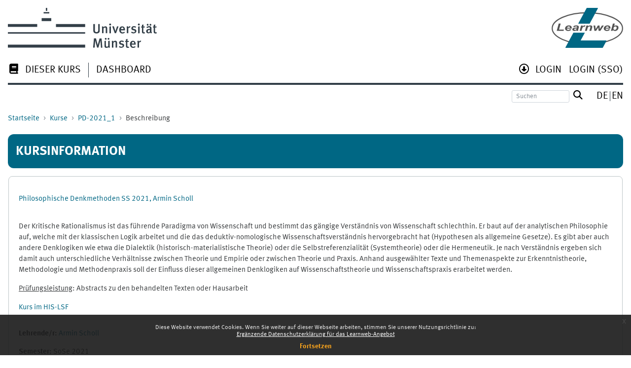

--- FILE ---
content_type: text/html; charset=utf-8
request_url: https://www.uni-muenster.de/LearnWeb/learnweb2/course/info.php?id=52693
body_size: 42693
content:
<!DOCTYPE html>
<!DOCTYPE html>

<html  dir="ltr" lang="de" xml:lang="de">
<head>
    <title>Beschreibung von Philosophische Denkmethoden SS 2021, Armin Scholl | Learnweb</title>
    <link rel="shortcut icon" href="https://www.uni-muenster.de/LearnWeb/learnweb2/theme/image.php/wwu2019/theme/1769312636/favicon" />
    <style type="text/css">.admin_settingspage_tabs_with_tertiary .dropdown-toggle { font-size: 1.875rem !important; }
h2:has(+ .admin_settingspage_tabs_with_tertiary) { display: none; }</style><style type="text/css">.admin_settingspage_tabs_with_tertiary .dropdown-toggle { font-size: 1.875rem !important; }
h2:has(+ .admin_settingspage_tabs_with_tertiary) { display: none; }</style><meta http-equiv="Content-Type" content="text/html; charset=utf-8" />
<meta name="keywords" content="moodle, Beschreibung von Philosophische Denkmethoden SS 2021, Armin Scholl | Learnweb" />
<link rel="stylesheet" type="text/css" href="https://www.uni-muenster.de/LearnWeb/learnweb2/theme/yui_combo.php?rollup/3.18.1/yui-moodlesimple-min.css" /><script id="firstthemesheet" type="text/css">/** Required in order to fix style inclusion problems in IE with YUI **/</script><link rel="stylesheet" type="text/css" href="https://www.uni-muenster.de/LearnWeb/learnweb2/theme/styles.php/wwu2019/1769312636_1765925220/all" />
<script>
//<![CDATA[
var M = {}; M.yui = {};
M.pageloadstarttime = new Date();
M.cfg = {"wwwroot":"https:\/\/www.uni-muenster.de\/LearnWeb\/learnweb2","apibase":"https:\/\/www.uni-muenster.de\/LearnWeb\/learnweb2\/r.php\/api","homeurl":{},"sesskey":"pNKoUGEcwC","sessiontimeout":"14400","sessiontimeoutwarning":1200,"themerev":"1769312636","slasharguments":1,"theme":"wwu2019","iconsystemmodule":"core\/icon_system_fontawesome","jsrev":"1769312639","admin":"admin","svgicons":true,"usertimezone":"Europa\/Berlin","language":"de","courseId":52693,"courseContextId":3021121,"contextid":3021121,"contextInstanceId":52693,"langrev":1769312639,"templaterev":"1769312639","siteId":1,"userId":0};var yui1ConfigFn = function(me) {if(/-skin|reset|fonts|grids|base/.test(me.name)){me.type='css';me.path=me.path.replace(/\.js/,'.css');me.path=me.path.replace(/\/yui2-skin/,'/assets/skins/sam/yui2-skin')}};
var yui2ConfigFn = function(me) {var parts=me.name.replace(/^moodle-/,'').split('-'),component=parts.shift(),module=parts[0],min='-min';if(/-(skin|core)$/.test(me.name)){parts.pop();me.type='css';min=''}
if(module){var filename=parts.join('-');me.path=component+'/'+module+'/'+filename+min+'.'+me.type}else{me.path=component+'/'+component+'.'+me.type}};
YUI_config = {"debug":false,"base":"https:\/\/www.uni-muenster.de\/LearnWeb\/learnweb2\/lib\/yuilib\/3.18.1\/","comboBase":"https:\/\/www.uni-muenster.de\/LearnWeb\/learnweb2\/theme\/yui_combo.php?","combine":true,"filter":null,"insertBefore":"firstthemesheet","groups":{"yui2":{"base":"https:\/\/www.uni-muenster.de\/LearnWeb\/learnweb2\/lib\/yuilib\/2in3\/2.9.0\/build\/","comboBase":"https:\/\/www.uni-muenster.de\/LearnWeb\/learnweb2\/theme\/yui_combo.php?","combine":true,"ext":false,"root":"2in3\/2.9.0\/build\/","patterns":{"yui2-":{"group":"yui2","configFn":yui1ConfigFn}}},"moodle":{"name":"moodle","base":"https:\/\/www.uni-muenster.de\/LearnWeb\/learnweb2\/theme\/yui_combo.php?m\/1769312639\/","combine":true,"comboBase":"https:\/\/www.uni-muenster.de\/LearnWeb\/learnweb2\/theme\/yui_combo.php?","ext":false,"root":"m\/1769312639\/","patterns":{"moodle-":{"group":"moodle","configFn":yui2ConfigFn}},"filter":null,"modules":{"moodle-core-event":{"requires":["event-custom"]},"moodle-core-lockscroll":{"requires":["plugin","base-build"]},"moodle-core-notification":{"requires":["moodle-core-notification-dialogue","moodle-core-notification-alert","moodle-core-notification-confirm","moodle-core-notification-exception","moodle-core-notification-ajaxexception"]},"moodle-core-notification-dialogue":{"requires":["base","node","panel","escape","event-key","dd-plugin","moodle-core-widget-focusafterclose","moodle-core-lockscroll"]},"moodle-core-notification-alert":{"requires":["moodle-core-notification-dialogue"]},"moodle-core-notification-confirm":{"requires":["moodle-core-notification-dialogue"]},"moodle-core-notification-exception":{"requires":["moodle-core-notification-dialogue"]},"moodle-core-notification-ajaxexception":{"requires":["moodle-core-notification-dialogue"]},"moodle-core-dragdrop":{"requires":["base","node","io","dom","dd","event-key","event-focus","moodle-core-notification"]},"moodle-core-chooserdialogue":{"requires":["base","panel","moodle-core-notification"]},"moodle-core-handlebars":{"condition":{"trigger":"handlebars","when":"after"}},"moodle-core-blocks":{"requires":["base","node","io","dom","dd","dd-scroll","moodle-core-dragdrop","moodle-core-notification"]},"moodle-core-maintenancemodetimer":{"requires":["base","node"]},"moodle-core-actionmenu":{"requires":["base","event","node-event-simulate"]},"moodle-core_availability-form":{"requires":["base","node","event","event-delegate","panel","moodle-core-notification-dialogue","json"]},"moodle-course-util":{"requires":["node"],"use":["moodle-course-util-base"],"submodules":{"moodle-course-util-base":{},"moodle-course-util-section":{"requires":["node","moodle-course-util-base"]},"moodle-course-util-cm":{"requires":["node","moodle-course-util-base"]}}},"moodle-course-categoryexpander":{"requires":["node","event-key"]},"moodle-course-dragdrop":{"requires":["base","node","io","dom","dd","dd-scroll","moodle-core-dragdrop","moodle-core-notification","moodle-course-coursebase","moodle-course-util"]},"moodle-course-management":{"requires":["base","node","io-base","moodle-core-notification-exception","json-parse","dd-constrain","dd-proxy","dd-drop","dd-delegate","node-event-delegate"]},"moodle-form-shortforms":{"requires":["node","base","selector-css3","moodle-core-event"]},"moodle-form-dateselector":{"requires":["base","node","overlay","calendar"]},"moodle-question-chooser":{"requires":["moodle-core-chooserdialogue"]},"moodle-question-searchform":{"requires":["base","node"]},"moodle-availability_completion-form":{"requires":["base","node","event","moodle-core_availability-form"]},"moodle-availability_date-form":{"requires":["base","node","event","io","moodle-core_availability-form"]},"moodle-availability_grade-form":{"requires":["base","node","event","moodle-core_availability-form"]},"moodle-availability_group-form":{"requires":["base","node","event","moodle-core_availability-form"]},"moodle-availability_grouping-form":{"requires":["base","node","event","moodle-core_availability-form"]},"moodle-availability_profile-form":{"requires":["base","node","event","moodle-core_availability-form"]},"moodle-availability_xp-form":{"requires":["base","node","event","handlebars","moodle-core_availability-form"]},"moodle-mod_assign-history":{"requires":["node","transition"]},"moodle-mod_customcert-rearrange":{"requires":["dd-delegate","dd-drag"]},"moodle-mod_quiz-util":{"requires":["node","moodle-core-actionmenu"],"use":["moodle-mod_quiz-util-base"],"submodules":{"moodle-mod_quiz-util-base":{},"moodle-mod_quiz-util-slot":{"requires":["node","moodle-mod_quiz-util-base"]},"moodle-mod_quiz-util-page":{"requires":["node","moodle-mod_quiz-util-base"]}}},"moodle-mod_quiz-dragdrop":{"requires":["base","node","io","dom","dd","dd-scroll","moodle-core-dragdrop","moodle-core-notification","moodle-mod_quiz-quizbase","moodle-mod_quiz-util-base","moodle-mod_quiz-util-page","moodle-mod_quiz-util-slot","moodle-course-util"]},"moodle-mod_quiz-quizbase":{"requires":["base","node"]},"moodle-mod_quiz-autosave":{"requires":["base","node","event","event-valuechange","node-event-delegate","io-form","datatype-date-format"]},"moodle-mod_quiz-questionchooser":{"requires":["moodle-core-chooserdialogue","moodle-mod_quiz-util","querystring-parse"]},"moodle-mod_quiz-modform":{"requires":["base","node","event"]},"moodle-mod_quiz-toolboxes":{"requires":["base","node","event","event-key","io","moodle-mod_quiz-quizbase","moodle-mod_quiz-util-slot","moodle-core-notification-ajaxexception"]},"moodle-message_airnotifier-toolboxes":{"requires":["base","node","io"]},"moodle-block_xp-rulepicker":{"requires":["base","node","handlebars","moodle-core-notification-dialogue"]},"moodle-block_xp-filters":{"requires":["base","node","moodle-core-dragdrop","moodle-core-notification-confirm","moodle-block_xp-rulepicker"]},"moodle-block_xp-notification":{"requires":["base","node","handlebars","button-plugin","moodle-core-notification-dialogue"]},"moodle-editor_atto-editor":{"requires":["node","transition","io","overlay","escape","event","event-simulate","event-custom","node-event-html5","node-event-simulate","yui-throttle","moodle-core-notification-dialogue","moodle-editor_atto-rangy","handlebars","timers","querystring-stringify"]},"moodle-editor_atto-plugin":{"requires":["node","base","escape","event","event-outside","handlebars","event-custom","timers","moodle-editor_atto-menu"]},"moodle-editor_atto-menu":{"requires":["moodle-core-notification-dialogue","node","event","event-custom"]},"moodle-editor_atto-rangy":{"requires":[]},"moodle-report_eventlist-eventfilter":{"requires":["base","event","node","node-event-delegate","datatable","autocomplete","autocomplete-filters"]},"moodle-report_loglive-fetchlogs":{"requires":["base","event","node","io","node-event-delegate"]},"moodle-gradereport_history-userselector":{"requires":["escape","event-delegate","event-key","handlebars","io-base","json-parse","moodle-core-notification-dialogue"]},"moodle-qbank_editquestion-chooser":{"requires":["moodle-core-chooserdialogue"]},"moodle-tool_lp-dragdrop-reorder":{"requires":["moodle-core-dragdrop"]},"moodle-assignfeedback_editpdf-editor":{"requires":["base","event","node","io","graphics","json","event-move","event-resize","transition","querystring-stringify-simple","moodle-core-notification-dialog","moodle-core-notification-alert","moodle-core-notification-warning","moodle-core-notification-exception","moodle-core-notification-ajaxexception"]},"moodle-atto_accessibilitychecker-button":{"requires":["color-base","moodle-editor_atto-plugin"]},"moodle-atto_accessibilityhelper-button":{"requires":["moodle-editor_atto-plugin"]},"moodle-atto_align-button":{"requires":["moodle-editor_atto-plugin"]},"moodle-atto_bold-button":{"requires":["moodle-editor_atto-plugin"]},"moodle-atto_charmap-button":{"requires":["moodle-editor_atto-plugin"]},"moodle-atto_clear-button":{"requires":["moodle-editor_atto-plugin"]},"moodle-atto_collapse-button":{"requires":["moodle-editor_atto-plugin"]},"moodle-atto_emojipicker-button":{"requires":["moodle-editor_atto-plugin"]},"moodle-atto_emoticon-button":{"requires":["moodle-editor_atto-plugin"]},"moodle-atto_equation-button":{"requires":["moodle-editor_atto-plugin","moodle-core-event","io","event-valuechange","tabview","array-extras"]},"moodle-atto_h5p-button":{"requires":["moodle-editor_atto-plugin"]},"moodle-atto_html-codemirror":{"requires":["moodle-atto_html-codemirror-skin"]},"moodle-atto_html-button":{"requires":["promise","moodle-editor_atto-plugin","moodle-atto_html-beautify","moodle-atto_html-codemirror","event-valuechange"]},"moodle-atto_html-beautify":{},"moodle-atto_image-button":{"requires":["moodle-editor_atto-plugin"]},"moodle-atto_indent-button":{"requires":["moodle-editor_atto-plugin"]},"moodle-atto_italic-button":{"requires":["moodle-editor_atto-plugin"]},"moodle-atto_link-button":{"requires":["moodle-editor_atto-plugin"]},"moodle-atto_managefiles-button":{"requires":["moodle-editor_atto-plugin"]},"moodle-atto_managefiles-usedfiles":{"requires":["node","escape"]},"moodle-atto_media-button":{"requires":["moodle-editor_atto-plugin","moodle-form-shortforms"]},"moodle-atto_multilang2-button":{"requires":["moodle-editor_atto-plugin"]},"moodle-atto_noautolink-button":{"requires":["moodle-editor_atto-plugin"]},"moodle-atto_orderedlist-button":{"requires":["moodle-editor_atto-plugin"]},"moodle-atto_recordrtc-button":{"requires":["moodle-editor_atto-plugin","moodle-atto_recordrtc-recording"]},"moodle-atto_recordrtc-recording":{"requires":["moodle-atto_recordrtc-button"]},"moodle-atto_rtl-button":{"requires":["moodle-editor_atto-plugin"]},"moodle-atto_strike-button":{"requires":["moodle-editor_atto-plugin"]},"moodle-atto_subscript-button":{"requires":["moodle-editor_atto-plugin"]},"moodle-atto_superscript-button":{"requires":["moodle-editor_atto-plugin"]},"moodle-atto_table-button":{"requires":["moodle-editor_atto-plugin","moodle-editor_atto-menu","event","event-valuechange"]},"moodle-atto_title-button":{"requires":["moodle-editor_atto-plugin"]},"moodle-atto_underline-button":{"requires":["moodle-editor_atto-plugin"]},"moodle-atto_undo-button":{"requires":["moodle-editor_atto-plugin"]},"moodle-atto_unorderedlist-button":{"requires":["moodle-editor_atto-plugin"]}}},"gallery":{"name":"gallery","base":"https:\/\/www.uni-muenster.de\/LearnWeb\/learnweb2\/lib\/yuilib\/gallery\/","combine":true,"comboBase":"https:\/\/www.uni-muenster.de\/LearnWeb\/learnweb2\/theme\/yui_combo.php?","ext":false,"root":"gallery\/1769312639\/","patterns":{"gallery-":{"group":"gallery"}}}},"modules":{"core_filepicker":{"name":"core_filepicker","fullpath":"https:\/\/www.uni-muenster.de\/LearnWeb\/learnweb2\/lib\/javascript.php\/1769312639\/repository\/filepicker.js","requires":["base","node","node-event-simulate","json","async-queue","io-base","io-upload-iframe","io-form","yui2-treeview","panel","cookie","datatable","datatable-sort","resize-plugin","dd-plugin","escape","moodle-core_filepicker","moodle-core-notification-dialogue"]},"core_comment":{"name":"core_comment","fullpath":"https:\/\/www.uni-muenster.de\/LearnWeb\/learnweb2\/lib\/javascript.php\/1769312639\/comment\/comment.js","requires":["base","io-base","node","json","yui2-animation","overlay","escape"]}},"logInclude":[],"logExclude":[],"logLevel":null};
M.yui.loader = {modules: {}};

//]]>
</script>
<meta name="theme-color" content="#006784" />
    <meta name="viewport" content="width=device-width, initial-scale=1.0">
</head>
<body  id="page-course-info" class="format-topics  path-course chrome dir-ltr lang-de yui-skin-sam yui3-skin-sam www-uni-muenster-de--LearnWeb-learnweb2 pagelayout-incourse course-52693 context-3021121 category-2298 notloggedin theme ">

<div id="page-wrapper">

    <div>
    <a class="sr-only sr-only-focusable" href="#maincontent">Zum Hauptinhalt</a>
</div><script src="https://www.uni-muenster.de/LearnWeb/learnweb2/lib/javascript.php/1769312639/lib/polyfills/polyfill.js"></script>
<script src="https://www.uni-muenster.de/LearnWeb/learnweb2/theme/yui_combo.php?rollup/3.18.1/yui-moodlesimple-min.js"></script><script src="https://www.uni-muenster.de/LearnWeb/learnweb2/lib/javascript.php/1769312639/lib/javascript-static.js"></script>
<script>
//<![CDATA[
document.body.className += ' jsenabled';
//]]>
</script>

<div class="eupopup eupopup-container eupopup-container-block eupopup-container-bottom eupopup-block eupopup-style-compact" role="dialog" aria-label="Richtlinien">
    </div>
    <div class="eupopup-markup d-none">
        <div class="eupopup-head"></div>
        <div class="eupopup-body">
            Diese Website verwendet Cookies. Wenn Sie weiter auf dieser Webseite arbeiten, stimmen Sie unserer Nutzungsrichtlinie zu:
            <ul>
                    <li>
                        <a href="https://www.uni-muenster.de/LearnWeb/learnweb2/admin/tool/policy/view.php?versionid=1&amp;returnurl=https%3A%2F%2Fwww.uni-muenster.de%2FLearnWeb%2Flearnweb2%2Fcourse%2Finfo.php%3Fid%3D52693" data-action="view-guest" data-versionid="1" data-behalfid="1">
                            Ergänzende Datenschutzerklärung für das Learnweb-Angebot
                        </a>
                    </li>
            </ul>
        </div>
        <div class="eupopup-buttons">
            <a href="#" class="eupopup-button eupopup-button_1">Fortsetzen</a>
        </div>
        <div class="clearfix"></div>
        <a href="#" class="eupopup-closebutton">x</a>
    </div>

    <div id="page">
        <div id="logo-header">
    <a class="wwu-logo pull-left" href="/" title="WWU Münster"></a>
    <a class="learnweb-logo pull-right" href="https://www.uni-muenster.de/LearnWeb/learnweb2" title="Startseite"></a>
</div>
        <img src="https://www.uni-muenster.de/LearnWeb/learnweb2/theme/wwu2019/pix/arrow_up.svg" alt="" hidden>
<img src="https://www.uni-muenster.de/LearnWeb/learnweb2/theme/wwu2019/pix/arrow_down.svg" alt="" hidden>
<nav id="main-menu">
    <div id="main-menu-border">
        <div id="main-menu-hamburger">
            <a id="hamburger-toggle" class="" role="none" aria-haspopup="true" aria-expanded="false" aria-label="Hauptmenü öffnen">
                <i class="icon fa fa-bars fa-fw " aria-hidden="true"  ></i>
            </a>
            <ul role="menubar" id="main-menu-left" aria-label="Hauptmenü">
                    <li role="none" class="main-menu-item ">
                        <a class="" role="menuitem" tabindex="-1" 
                             aria-haspopup="true" aria-expanded="false" 
                            >
                             <i class="icon fa fa-book fa-fw " aria-hidden="true"  ></i> 
                            <span class="underline">Dieser Kurs</span>
                                <div class="arrow"></div>
                        </a>
                            <div class="sub-menu-scroll-wrapper">
                                <div class="sub-menu-scroll-container">
                                    <div class="sub-menu-wrapper">
                                        <ul role="menu" class="sub-menu">
                                                <li role="none" class="sub-menu-item ">
                                                    <a role="menuitem" class=""  href="https://www.uni-muenster.de/LearnWeb/learnweb2/user/index.php?id=52693" tabindex="-1"
                                                         aria-haspopup="false" 
                                                        >
                                                         <i class="icon fa fa-user-group fa-fw " aria-hidden="true"  ></i> 
                                                        <span class="underline">Teilnehmer/innen</span>
                                                    </a>
                                                </li>
                                                <li role="none" class="sub-menu-item ">
                                                    <a role="menuitem" class=""  href="https://www.uni-muenster.de/LearnWeb/learnweb2/badges/view.php?id=52693&amp;type=2" tabindex="-1"
                                                         aria-haspopup="false" 
                                                        >
                                                         <i class="icon fa fa-trophy fa-fw " aria-hidden="true"  ></i> 
                                                        <span class="underline">Kursbezogene Badges</span>
                                                    </a>
                                                </li>
                                                    <div class="breaker c2"></div>
                                                    <div></div>
                                                    <div class="breaker c3"></div>
                                                    <div></div>
                                                <li role="none" class="sub-menu-item ">
                                                    <a role="menuitem" class=""  href="https://www.uni-muenster.de/LearnWeb/learnweb2/course/resources.php?id=52693" tabindex="-1"
                                                         aria-haspopup="false" 
                                                        >
                                                         <img class="icon  wwu-monologo " alt="" aria-hidden="true" src="https://www.uni-muenster.de/LearnWeb/learnweb2/theme/image.php/wwu2019/mod_page/1769312636/monologo" /> 
                                                        <span class="underline">Arbeitsmaterial</span>
                                                    </a>
                                                </li>
                                                <li role="none" class="sub-menu-item ">
                                                    <a role="menuitem" class=""  href="https://www.uni-muenster.de/LearnWeb/learnweb2/mod/forum/index.php?id=52693" tabindex="-1"
                                                         aria-haspopup="false" 
                                                        >
                                                         <img class="icon  wwu-monologo " alt="" aria-hidden="true" src="https://www.uni-muenster.de/LearnWeb/learnweb2/theme/image.php/wwu2019/forum/1769312636/monologo" /> 
                                                        <span class="underline">Foren</span>
                                                    </a>
                                                </li>
                                                    <div class="breaker c3"></div>
                                                    <div></div>
                                        </ul>
                                    </div>
                                </div>
                            </div>
                    </li>
                    <li role="none" class="main-menu-item ">
                        <a class="" role="menuitem" tabindex="-1"  href="https://www.uni-muenster.de/LearnWeb/learnweb2/my/"
                            
                             aria-haspopup="false" >
                            
                            <span class="underline">Dashboard</span>
                        </a>
                    </li>
            </ul>
        </div>
        <ul role="none" class="main-menubar" id="main-menu-right">
            <li class="main-menu-additions-item"><div class="nav-link"><a class="icon fa fa-arrow-circle-o-down" aria-hidden="true" href="#wwu-footer"></a></div></li>
                <li role="none" class="main-menu-icon-item">
                    <a role="menuitem" href="https://www.uni-muenster.de/LearnWeb/learnweb2/login/index.php"><span class="underline">
                        Login
                    </span></a>
                </li>
                <li role="none" class="main-menu-icon-item">
                    <a role="menuitem" href="https://sso.uni-muenster.de/LearnWeb/learnweb2"><span class="underline">
                        Login (SSO)
                    </span></a>
                </li>
        </ul>
        <div id="main-menu-sticky-floater"></div>
        <div id="main-menu-fixed-placeholder" class="navbar"></div>
    </div>
</nav>
<div id="menu-bottom" class="pt-2 pb-3">
    <div>
    </div>
    <div class="d-inline-flex">
            <form id="global-search" action="https://www.uni-muenster.de/LearnWeb/learnweb2/course/search.php" method="get" class="form-inline search">
                <input class="form-control form-control-sm search-field hide-600" type="text" name="search" value="" size="12"
                        placeholder="Suchen"/>
                <button type="submit" class="icon-button">
                    <i class="icon fa fa-magnifying-glass fa-fw "  title="Suchen" role="img" aria-label="Suchen"></i>
                    <i class="icon-user icon-dark"></i>
                </button>
            </form>
        <div id="lang-menu">
                <a title="Deutsch ‎(de)‎" href="https://www.uni-muenster.de/LearnWeb/learnweb2/course/info.php?id=52693&amp;lang=de"><span class="underline">de</span></a>
                <a title="English ‎(en)‎" href="https://www.uni-muenster.de/LearnWeb/learnweb2/course/info.php?id=52693&amp;lang=en"><span class="underline">en</span></a>
        </div>
    </div>
</div>
        <header id="page-header" class="row">
    <div class="col-12 pb-3">
        <div class="d-flex flex-wrap justify-content-between">
                <div id="page-navbar">
                    <nav role="navigation" aria-label="Navigationsleiste">
    <ol class="breadcrumb">
                <li class="breadcrumb-item">
                    <a href="https://www.uni-muenster.de/LearnWeb/learnweb2/"  >Startseite</a>
                </li>
                <li class="breadcrumb-item">
                    <a href="https://www.uni-muenster.de/LearnWeb/learnweb2/course/index.php"  >Kurse</a>
                </li>
                <li class="breadcrumb-item">
                    <a href="https://www.uni-muenster.de/LearnWeb/learnweb2/course/view.php?id=52693"  title="Philosophische Denkmethoden SS 2021, Armin Scholl">PD-2021_1</a>
                </li>
                <li class="breadcrumb-item">Beschreibung</li>
    </ol>
</nav>
                </div>
        </div>
        <div class="d-flex align-items-center">
        </div>
    </div>

    <div class="col-12">
        
        <span class="notifications" id="user-notifications"></span>
        <div class="d-flex bg-learnweb justify-content-between mb-3">
            <span class="page-title">Kursinformation</span>
            <div class="header-actions-container flex-shrink-0" data-region="header-actions-container">
            </div>
        </div>
    </div>
</header>

        <div id="page-content" class="row ">
            <div id="region-main-box" class="region-main mb-3">



                <section id="region-main" class="region-main-content" aria-label="Inhalt">

                    <div id="region-main-body">
                        <div role="main"><span id="maincontent"></span><div class="box py-3 generalbox info"><div class="coursebox clearfix" data-courseid="52693" data-type="1"><div class="info"><h3 class="coursename"><a class="aalink" href="https://www.uni-muenster.de/LearnWeb/learnweb2/course/view.php?id=52693">Philosophische Denkmethoden SS 2021, Armin Scholl</a></h3><div class="moreinfo"></div></div><div class="content"><div class="d-flex"><div class="flex-grow-1"><div class="summary"><div class="no-overflow"><p><p>Der Kritische Rationalismus ist das führende Paradigma von Wissenschaft und bestimmt das gängige Verständnis von Wissenschaft schlechthin. Er baut auf der analytischen Philosophie auf, welche mit der klassischen Logik arbeitet und die das deduktiv-nomologische Wissenschaftsverständnis hervorgebracht hat (Hypothesen als allgemeine Gesetze). Es gibt aber auch andere Denklogiken wie etwa die Dialektik (historisch-materialistische Theorie) oder die Selbstreferenzialität (Systemtheorie) oder die Hermeneutik. Je nach Verständnis ergeben sich damit auch unterschiedliche Verhältnisse zwischen Theorie und Empirie oder zwischen Theorie und Praxis. Anhand ausgewählter Texte und Themenaspekte zur Erkenntnistheorie, Methodologie und Methodenpraxis soll der Einfluss dieser allgemeinen Denklogiken auf Wissenschaftstheorie und Wissenschaftspraxis erarbeitet werden.</p>
<p><span style="text-decoration: underline;">Prüfungsleistung</span>: Abstracts zu den behandelten Texten oder Hausarbeit</p></p><p><a href="http://uvlsf.uni-muenster.de/qisserver/rds?state=verpublish&status=init&vmfile=no&moduleCall=webInfo&publishConfFile=webInfo&publishSubDir=veranstaltung&publishid=332387">Kurs im HIS-LSF</a></p></div></div><ul class="teachers"><li><span class="font-weight-bold">Lehrende/r: </span><a href="https://www.uni-muenster.de/LearnWeb/learnweb2/user/profile.php?id=29636">Armin Scholl</a></li></ul><div class="customfields-container"><div class="customfield customfield_semester customfield_semester">
        <span class="customfieldname">Semester</span><span class="customfieldseparator">: </span><span class="customfieldvalue">SoSe 2021</span>
    </div><div class="customfield customfield_checkbox customfield_eportfolio_course">
        <span class="customfieldname">ePortfolio</span><span class="customfieldseparator">: </span><span class="customfieldvalue">Nein</span>
    </div></div></div></div></div></div></div><br /></div>
                        
                        
                    </div>
                </section>
            </div>

            <div class="columnright blockcolumn ">
                <section data-region="blocks-column" class="hidden-print" aria-label="Blöcke">
                    <aside id="block-region-side-post" class="block-region" data-blockregion="side-post" data-droptarget="1" aria-labelledby="side-post-block-region-heading"><h2 class="sr-only" id="side-post-block-region-heading">Ergänzungsblöcke</h2></aside>
                </section>
            </div>
        </div>
        
        <footer id="wwu-footer" class="pt-3">
            <div id="course-footer"></div>
        
            <div class="row ml-0 mr-0 wwu-card">
                <aside class="col-6 col-md-4">
                    <h2>Kontakt</h2>
                    <address class="h-card"><span class="p-org p-name">Zentrum für Hochschullehre (ZHL)</span><br>
                        <span class="p-org p-name">Services für digitale Lehre</span><br>
                        <br>
                        Tel: <span class="p-tel">+49 251 83-22408</span><br>
                        <span>Mo., Mi., Do. &amp; Fr. 10–16 Uhr</span><br>
                        <span>Di. 12–16 Uhr</span><br>
                        <a class="u-email" href="mailto:learnweb@uni-muenster.de">learnweb@uni-muenster.de</a>
                    </address>
                </aside>
                <aside class="col-6 col-md-4">
                </aside>
                <!-- Beginn WWU-Claim-->
                <aside class="col-md-4 d-none d-md-block text-right">
                    <div class="claim">wissen.leben</div>
                </aside><!-- Ende WWU-Claim -->
        
                <div class="col-md-12" style="margin-bottom: -1em">
                    <div style="border-top: 1px solid white" class="pt-2">
                    <div class="policiesfooter"><a href="https://www.uni-muenster.de/LearnWeb/learnweb2/admin/tool/policy/viewall.php?returnurl=https%3A%2F%2Fwww.uni-muenster.de%2FLearnWeb%2Flearnweb2%2Fcourse%2Finfo.php%3Fid%3D52693">Datenschutzhinweis</a></div><div><a class="mobilelink" href="https://download.moodle.org/mobile?version=2024100702.04&amp;lang=de&amp;iosappid=633359593&amp;androidappid=com.moodle.moodlemobile&amp;siteurl=https%3A%2F%2Fwww.uni-muenster.de%2FLearnWeb%2Flearnweb2">Laden Sie die mobile App</a></div>
                    <div class="tool_usertours-resettourcontainer"></div>
                    <nav class="nav navbar-nav d-md-none" aria-label="Zusätzliches Menü">
                            <ul class="list-unstyled pt-3">
                                                <li><a href="https://www.uni-muenster.de/LearnWeb/learnweb2/my" title="">Dashboard</a></li>
                                                <li><a href="#" title="Sprache">Deutsch ‎(de)‎</a></li>
                                            <li>
                                                <ul class="list-unstyled ms-3">
                                                                    <li><a href="https://www.uni-muenster.de/LearnWeb/learnweb2/course/info.php?id=52693&amp;lang=de" title="Sprache">Deutsch ‎(de)‎</a></li>
                                                                    <li><a href="https://www.uni-muenster.de/LearnWeb/learnweb2/course/info.php?id=52693&amp;lang=en" title="Sprache">English ‎(en)‎</a></li>
                                                </ul>
                                            </li>
                            </ul>
                    </nav>
                    </div>
                </div>
            </div>
            <div class="footer-content-debugging footer-dark bg-dark text-light">
                <div class="container-fluid footer-dark-inner">
                    
                </div>
            </div>
            <div class="row ml-0 mr-0 wwu-fin">
                <nav>
                        <ul class="d-flex flex-row">
                            <li><a href="https://www.uni-muenster.de/LearnWeb/learnweb2">Index</a></li>
                            <li><a href="https://www.uni-muenster.de/LearnWeb/learnweb2/mod/page/view.php?id=1082629">Karriere</a></li>
                                <li><a href="https://www.uni-muenster.de/LearnWeb/learnweb2/admin/tool/policy/view.php?policyid=1">Datenschutzhinweis</a></li>
                            <li><a href="https://www.uni-muenster.de/LearnWeb/learnweb2/mod/page/view.php?id=743522">Impressum</a></li>
                        </ul>
                </nav>
                <nav>
                    <ul class="d-flex flex-row">
                        <li class="suppresscaps">
                            <div>Powered by <a href="https://moodle.com">Moodle</a></div>
                        </li>
                        <li>
                            <div class="copyright">
                                <span>© 2026 Universität Münster</span>
                            </div>
                        </li>
                    </ul>
                </nav>
            </div>
        </footer>
        <div>
            <div class="container">
                <script>
//<![CDATA[
var require = {
    baseUrl : 'https://www.uni-muenster.de/LearnWeb/learnweb2/lib/requirejs.php/1769312639/',
    // We only support AMD modules with an explicit define() statement.
    enforceDefine: true,
    skipDataMain: true,
    waitSeconds : 0,

    paths: {
        jquery: 'https://www.uni-muenster.de/LearnWeb/learnweb2/lib/javascript.php/1769312639/lib/jquery/jquery-3.7.1.min',
        jqueryui: 'https://www.uni-muenster.de/LearnWeb/learnweb2/lib/javascript.php/1769312639/lib/jquery/ui-1.13.2/jquery-ui.min',
        jqueryprivate: 'https://www.uni-muenster.de/LearnWeb/learnweb2/lib/javascript.php/1769312639/lib/requirejs/jquery-private'
    },

    // Custom jquery config map.
    map: {
      // '*' means all modules will get 'jqueryprivate'
      // for their 'jquery' dependency.
      '*': { jquery: 'jqueryprivate' },

      // 'jquery-private' wants the real jQuery module
      // though. If this line was not here, there would
      // be an unresolvable cyclic dependency.
      jqueryprivate: { jquery: 'jquery' }
    }
};

//]]>
</script>
<script src="https://www.uni-muenster.de/LearnWeb/learnweb2/lib/javascript.php/1769312639/lib/requirejs/require.min.js"></script>
<script>
//<![CDATA[
M.util.js_pending("core/first");
require(['core/first'], function() {
require(['core/prefetch'])
;
require(["media_videojs/loader"], function(loader) {
    loader.setUp('de');
});;
M.util.js_pending('filter_mathjaxloader/loader'); require(['filter_mathjaxloader/loader'], function(amd) {amd.configure({"mathjaxconfig":"MathJax.Hub.Config({\r\n    config: [\"Accessible.js\", \"Safe.js\"],\r\n    errorSettings: { message: [\"!\"] },\r\n    skipStartupTypeset: true,\r\n    messageStyle: \"none\"\r\n});\r\n","lang":"de"}); M.util.js_complete('filter_mathjaxloader/loader');});;
M.util.js_pending('filter_glossary/autolinker'); require(['filter_glossary/autolinker'], function(amd) {amd.init(); M.util.js_complete('filter_glossary/autolinker');});;
function legacy_activity_onclick_handler_1(e) { e.halt(); window.open('https://www.uni-muenster.de/LearnWeb/learnweb2/mod/page/view.php?id=876316&inpopup=1', '', 'width=800,height=600,toolbar=no,location=no,menubar=no,copyhistory=no,status=no,directories=no,scrollbars=yes,resizable=yes'); return false; };
function legacy_activity_onclick_handler_2(e) { e.halt(); window.open('https://www.uni-muenster.de/LearnWeb/learnweb2/mod/page/view.php?id=1093282&inpopup=1', '', 'width=800,height=600,toolbar=no,location=no,menubar=no,copyhistory=no,status=no,directories=no,scrollbars=yes,resizable=yes'); return false; };
function legacy_activity_onclick_handler_3(e) { e.halt(); window.open('https://www.uni-muenster.de/LearnWeb/learnweb2/mod/page/view.php?id=1413097&inpopup=1', '', 'width=800,height=600,toolbar=no,location=no,menubar=no,copyhistory=no,status=no,directories=no,scrollbars=yes,resizable=yes'); return false; };
function legacy_activity_onclick_handler_4(e) { e.halt(); window.open('https://www.uni-muenster.de/LearnWeb/learnweb2/mod/page/view.php?id=1413697&inpopup=1', '', 'width=800,height=600,toolbar=no,location=no,menubar=no,copyhistory=no,status=no,directories=no,scrollbars=yes,resizable=yes'); return false; };
function legacy_activity_onclick_handler_5(e) { e.halt(); window.open('https://www.uni-muenster.de/LearnWeb/learnweb2/mod/page/view.php?id=1577790&inpopup=1', '', 'width=800,height=600,toolbar=no,location=no,menubar=no,copyhistory=no,status=no,directories=no,scrollbars=yes,resizable=yes'); return false; };
function legacy_activity_onclick_handler_6(e) { e.halt(); window.open('https://www.uni-muenster.de/LearnWeb/learnweb2/mod/page/view.php?id=1590436&inpopup=1', '', 'width=800,height=600,toolbar=no,location=no,menubar=no,copyhistory=no,status=no,directories=no,scrollbars=yes,resizable=yes'); return false; };
function legacy_activity_onclick_handler_7(e) { e.halt(); window.open('https://www.uni-muenster.de/LearnWeb/learnweb2/mod/page/view.php?id=1590439&inpopup=1', '', 'width=800,height=600,toolbar=no,location=no,menubar=no,copyhistory=no,status=no,directories=no,scrollbars=yes,resizable=yes'); return false; };
M.util.js_pending('theme_wwu2019/alert'); require(['theme_wwu2019/alert'], function(amd) {amd.init(); M.util.js_complete('theme_wwu2019/alert');});;

        require(['jquery', 'tool_policy/jquery-eu-cookie-law-popup', 'tool_policy/policyactions'], function($, Popup, ActionsMod) {
            // Initialise the guest popup.
            $(document).ready(function() {
                // Initialize popup.
                $(document.body).addClass('eupopup');
                if ($(".eupopup").length > 0) {
                    $(document).euCookieLawPopup().init();
                }

                // Initialise the JS for the modal window which displays the policy versions.
                ActionsMod.init('[data-action="view-guest"]');
            });
        });
    ;
M.util.js_pending('theme_wwu2019/menu'); require(['theme_wwu2019/menu'], function(amd) {amd.init(); M.util.js_complete('theme_wwu2019/menu');});;

require(['jquery', 'core/custom_interaction_events'], function($, CustomEvents) {
    CustomEvents.define('#single_select6976acb21b0df10', [CustomEvents.events.accessibleChange]);
    $('#single_select6976acb21b0df10').on(CustomEvents.events.accessibleChange, function() {
        var ignore = $(this).find(':selected').attr('data-ignore');
        if (typeof ignore === typeof undefined) {
            $('#single_select_f6976acb21b0df9').submit();
        }
    });
});
;

M.util.js_pending('theme_boost/loader');
require(['theme_boost/loader'], function() {
  M.util.js_complete('theme_boost/loader');
});
;
M.util.js_pending('core/notification'); require(['core/notification'], function(amd) {amd.init(3021121, []); M.util.js_complete('core/notification');});;
M.util.js_pending('core/log'); require(['core/log'], function(amd) {amd.setConfig({"level":"warn"}); M.util.js_complete('core/log');});;
M.util.js_pending('core/page_global'); require(['core/page_global'], function(amd) {amd.init(); M.util.js_complete('core/page_global');});;
M.util.js_pending('core/utility'); require(['core/utility'], function(amd) {M.util.js_complete('core/utility');});;
M.util.js_pending('core/storage_validation'); require(['core/storage_validation'], function(amd) {amd.init(null); M.util.js_complete('core/storage_validation');});
    M.util.js_complete("core/first");
});
//]]>
</script>
<script src="https://www.uni-muenster.de/LearnWeb/learnweb2/../diverse/MathJax-2.7.8/MathJax.js?delayStartupUntil=configured"></script>
<script>
//<![CDATA[
M.str = {"moodle":{"lastmodified":"Zuletzt ge\u00e4ndert","name":"Name","error":"Fehler","info":"Infos","yes":"Ja","no":"Nein","cancel":"Abbrechen","confirm":"Best\u00e4tigen","areyousure":"Sind Sie sicher?","closebuttontitle":"Schlie\u00dfen","unknownerror":"Unbekannter Fehler","file":"Datei","url":"URL","collapseall":"Alles einklappen","expandall":"Alles aufklappen"},"repository":{"type":"Typ","size":"Gr\u00f6\u00dfe","invalidjson":"Ung\u00fcltiger JSON-Text","nofilesattached":"Keine Datei","filepicker":"Dateiauswahl","logout":"Abmelden","nofilesavailable":"Keine Dateien vorhanden","norepositoriesavailable":"Sie k\u00f6nnen hier zur Zeit keine Dateien hochladen.","fileexistsdialogheader":"Datei bereits vorhanden","fileexistsdialog_editor":"Eine Datei mit diesem Namen wurde bereits an den Text angeh\u00e4ngt, den Sie gerade bearbeiten","fileexistsdialog_filemanager":"Eine Datei mit diesem Namen wurde bereits an den Text angeh\u00e4ngt","renameto":"Nach '{$a}' umbenennen","referencesexist":"Es gibt {$a} Links zu dieser Datei.","select":"W\u00e4hlen Sie"},"admin":{"confirmdeletecomments":"M\u00f6chten Sie die ausgew\u00e4hlten Kommentare wirklich l\u00f6schen?","confirmation":"Best\u00e4tigung"},"debug":{"debuginfo":"Debug-Info","line":"Zeile","stacktrace":"Stack trace"},"langconfig":{"labelsep":":\u00a0"}};
//]]>
</script>
<script>
//<![CDATA[
(function() {M.util.help_popups.setup(Y);
 M.util.js_pending('random6976acb21b0df11'); Y.on('domready', function() { M.util.js_complete("init");  M.util.js_complete('random6976acb21b0df11'); });
})();
//]]>
</script>

            </div>
        </div>
    </div>
</div>


<script type='text/javascript'>
var _paq = _paq || [];
_paq.push(['setDocumentTitle', 'Fachbereich 6/Institut für Kommunikationswissenschaft/Archiv Institut für Kommunikationswissenschaft/Seminare/Vorlesungen Institut für Kommunikationswissenschaft SoSe 2021/Philosophische Denkmethoden SS 2021, Armin Scholl/Anzeigen']);
_paq.push(['setCookieDomain', '*.uni-muenster.de']);
_paq.push(['setDomains', ['*.uni-muenster.de/LearnWeb']]);
_paq.push(['enableLinkTracking']);
_paq.push(['trackPageView']);
(function(){
    var u=(('https:' == document.location.protocol) ? 'https' : 'http') + '://piwik.uni-muenster.de/';
    _paq.push(['setSiteId', 10]);
    _paq.push(['setTrackerUrl', u+'piwik.php']);
    var d=document,
        g=d.createElement('script'),
        s=d.getElementsByTagName('script')[0];
    g.type='text/javascript';
    g.defer=true;
    g.async=true;
    g.src=u+'piwik.js';
    s.parentNode.insertBefore(g,s);
})();
</script><noscript><p><img src="//piwik.uni-muenster.de/piwik.php?idsite=10" style="border:0" alt="" /></p></noscript>


</body></html>

--- FILE ---
content_type: image/svg+xml
request_url: https://www.uni-muenster.de/LearnWeb/learnweb2/theme/wwu2019/pix/arrow_up.svg
body_size: 220
content:
<svg xmlns="http://www.w3.org/2000/svg" width="10mm" height="10mm" viewBox="0 0 10 10"><g transform="translate(0 -287)"><circle r="4.7" cy="292" cx="5" fill="none" stroke="#006784" stroke-width=".5"/><path d="M2.2 292.7l.3.5 2.5-1.4 2.5 1.4.3-.5-2.8-2.2z" fill="#006784"/></g></svg>